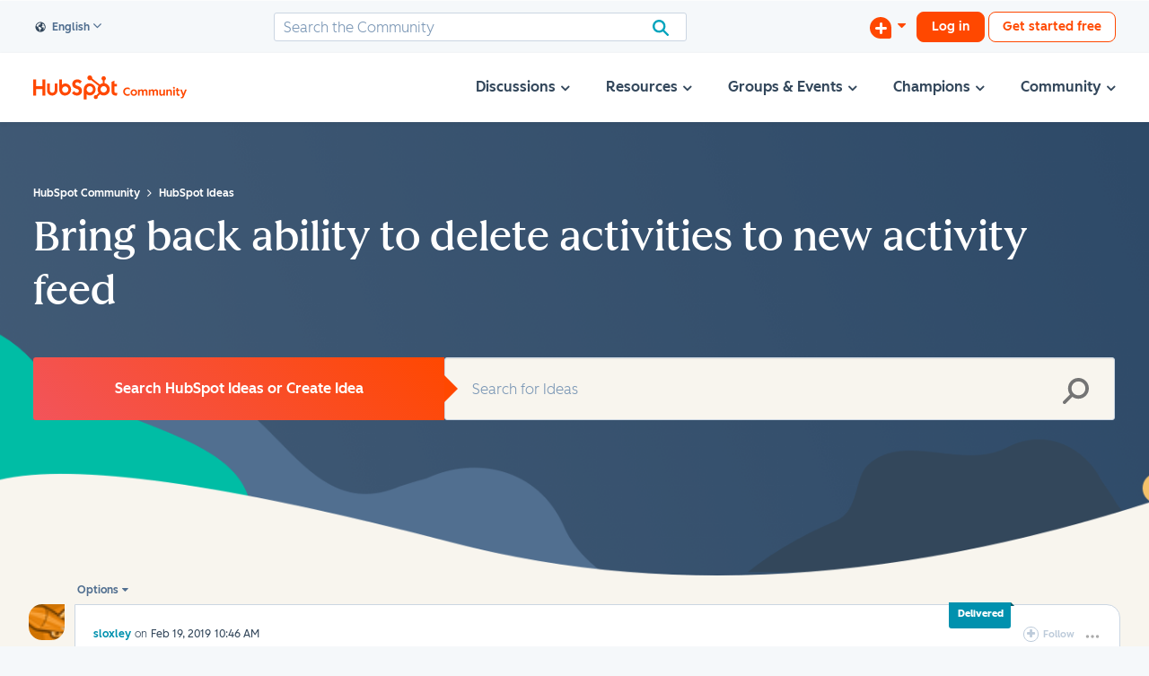

--- FILE ---
content_type: application/javascript; charset=utf-8
request_url: https://js.hubspot.com/ut-js/hubspot-dot-com.js
body_size: 15386
content:
!function(){var e=[,function(e){e.exports={defaultAssets_moduleUsed:{name:"module-used",class:"view",namespace:"default-assets",properties:{accountId:{type:"number",isOptional:!0},contentId:{type:"string",isOptional:!0},language:{type:"string",isOptional:!0},path:{type:"string"},version:{type:"string",isOptional:!0}}},defaultAssets_impression:{name:"impression",class:"view",properties:{fileSource:{type:"string",isOptional:!0},duration:{type:"number",isOptional:!0},title:{type:"string",isOptional:!0},accountId:{type:"number",isOptional:!0},contentId:{type:"string",isOptional:!0},language:{type:"string",isOptional:!0},path:{type:"string"},version:{type:"string",isOptional:!0}},namespace:"default-assets"},defaultAssets_moduleInteraction:{name:"module-interaction",class:"interaction",properties:{action:{type:"string",isOptional:!0},fileSource:{type:"string",isOptional:!0},duration:{type:"number",isOptional:!0},title:{type:"string",isOptional:!0},accountId:{type:"number",isOptional:!0},contentId:{type:"string",isOptional:!0},language:{type:"string",isOptional:!0},path:{type:"string"},version:{type:"string",isOptional:!0}},namespace:"default-assets"},developerDocs_pageView:{name:"pageview",class:"view",properties:{screen:"string",subscreen:{type:"string",isOptional:!0}},namespace:"developer-docs"},helpCenter_pageView:{name:"pageview",class:"view",properties:{screen:"string"},namespace:"help-center"},helpCenter_pageInteraction:{name:"page interaction",class:"interaction",properties:{screen:"string",action:["resource category click","search filter added"],category:{type:"string",isOptional:!0},filter:{type:"string",isOptional:!0}},namespace:"help-center"},knowledgeBase_pageView:{name:"pageview",class:"view",properties:{screen:"string"},namespace:"knowledge-base"},knowledgeBase_pageInteraction:{name:"page interaction",class:"interaction",properties:{screen:"string",action:["breadcrumb nav item click","sidebar nav item click","resource category click","search filter added","related content item click","table of contents click","top nav item click"],category:{type:"string",isOptional:!0},filter:{type:"string",isOptional:!0},url:{type:"string",isOptional:!0}},namespace:"knowledge-base"},hubSpotDotCom_pageView:{name:"pageview",class:"view",namespace:"hubspot-dot-com",properties:{screen:{type:"string",isOptional:!0}}},hubSpotDotCom_interaction:{name:"interaction",class:"interaction",properties:{action:{type:"string",isOptional:!0},type:{type:"string",isOptional:!0},id:{type:"string",isOptional:!0},classNames:{type:"array",isOptional:!0},tabIndex:{type:"number",isOptional:!0},name:{type:"string",isOptional:!0},href:{type:"string",isOptional:!0},role:{type:"string",isOptional:!0},dataTypes:{type:"array",isOptional:!0},text:{type:"string",isOptional:!0},screen:{type:"string",isOptional:!0}},namespace:"hubspot-dot-com"},hubSpotDotCom_formInputInteraction:{name:"form input interaction",class:"interaction",properties:{type:{type:"string",isOptional:!0},id:{type:"string",isOptional:!0},classNames:{type:"array",isOptional:!0},tabIndex:{type:"number",isOptional:!0},valueLabel:{type:"string",isOptional:!0},name:{type:"string",isOptional:!0},role:{type:"string",isOptional:!0},placeholder:{type:"string",isOptional:!0},label:{type:"string",isOptional:!0},dataTypes:{type:"array",isOptional:!0},screen:{type:"string",isOptional:!0}},namespace:"hubspot-dot-com"},hubSpotDotCom_formInteraction:{name:"form interaction",class:"interaction",properties:{type:{type:"string",isOptional:!0},id:{type:"string",isOptional:!0},classNames:{type:"array",isOptional:!0},tabIndex:{type:"number",isOptional:!0},name:{type:"string",isOptional:!0},action:{type:"string",isOptional:!0},role:{type:"string",isOptional:!0},dataTypes:{type:"array",isOptional:!0},successful:{type:"boolean",isOptional:!0},screen:{type:"string",isOptional:!0}},namespace:"hubspot-dot-com"},hubSpotDotCom_sectionView:{name:"section view",class:"view",properties:{section:{type:"string"},classNames:{type:"array",isOptional:!0},value:{type:"string",isOptional:!0},screen:{type:"string",isOptional:!0}},namespace:"hubspot-dot-com"}}}],t={};function n(r){var o=t[r];if(void 0!==o)return o.exports;var a=t[r]={exports:{}};e[r](a,a.exports,n);return a.exports}!function(){"use strict";function e(e,t){if(null==e)return{};var n,r,o={},a=Object.keys(e);for(r=0;r<a.length;r++){n=a[r];t.indexOf(n)>=0||(o[n]=e[n])}return o}const t=["api","local","app","private","platform","tools","meetings","payments","mcp"],r=["hubspotstarter","hubspotfree","hubspotemail"],o=["growth"],a={com:["hubspot","hubteam","grader","getsignals","getsidekick","gettally","hubspotemail","customer-hub","hubspotservicehub","hubspotquote","hubspotdocuments","hs-data-privacy"].join("|"),net:r.join("|"),org:o.join("|")},i=function e(n){const r=new RegExp(`^(?!local|test|selenium)(.*\\.)?(${Object.entries(a).map((([e,t])=>`(?:${t})(qa)?\\.${e}`)).join("|")}|(?:connect)\\.com|(?:connect)(qa)\\.co|wthubspot\\.(com|de|es|fr|jp))$`),o=new RegExp("^(?:[^.]+)\\.(?:preview).app(-[a-z]+[0-9])?\\.hubspotqa\\.com"),i=new RegExp("^(?:[^.]+)\\.(?:local).(app|tools|private)(-[a-z]+[0-9])?\\.(hubspot|hubteam)qa\\.com"),s=r.test(n.hostname),c=i.test(n.hostname),l=o.test(n.hostname),p=s&&!c||l,u=new RegExp(`${Object.entries(a).map((([e,t])=>`(?:${t})qa\\.${e}`)).join("|")}|(?:connect)qa\\.co|wthubspot\\.(com|de|es|fr|jp)|hsqa-sales(?:crm)?-sub\\.com|(?:hubspotstarter|hubspotfree|hubspotemail)(qa)(?:-.*)\\.net|(?:hubspotemail)(qa)(?:-.*)\\.com`),d=[new RegExp(`^(?:${t.join("|")})-(.*).(?:hubspot|hubteam)(?:qa)?.com`),new RegExp("^(.*).(?:hubspotquote)(?:qa)?.com"),new RegExp("^app-(.*).(?:hubspotdocuments)(?:qa)?.com"),new RegExp("^(?:[0-9]+).(.*).hs(?:qa)?-sales(?:crm)?-sub.com"),new RegExp("^(?:[a-zA-Z0-9-]+)\\.([a-z0-9]+)\\.hs(?:qa)?-sales(?:crm)?-sub\\.com"),new RegExp("^hs-(?:[0-9]+).s.(?:hubspotfree|hubspotstarter|hubspotemail)(?:qa)?-(.*).net"),new RegExp("^hs-(?:[0-9]+).s.(?:hubspotemail)(?:qa)?-(.*).com"),new RegExp("^t.sidekickopen(?:\\d)+-([a-z]+[0-9]).com"),new RegExp("^([a-z]+[0-9]).hs-data-privacy(?:qa)?.com"),new RegExp("^(?:[^.]+)\\.(?:preview|local)\\.app-([a-z]+[0-9])\\.hubspotqa\\.com"),new RegExp("^(?:[^.]+)\\.(?:local)\\.(?:tools|private)-([a-z]+[0-9])\\.hubteamqa\\.com")],g="ENV",m="Enviro error: the default argument for .get and .getShort is no longer supported",f=e=>{let t=window[e];if(null==t)try{t=window.sessionStorage.getItem(e)}catch(e){}if(null==t)try{t=window.localStorage.getItem(e)}catch(e){}return t},h=()=>{const e=f(g);return e||(u.test(n.host)?"qa":"prod")},y=(e,t)=>{window[e]=t;return t},b={prod:"production",qa:"development"},v=e=>{if("string"==typeof e){const t=e.toLowerCase();return b[t]||t}return e},w=e=>{e="string"==typeof e?e.toLowerCase():void 0;return Object.keys(b).find((t=>e===b[t]))||e},O=(e,t)=>{if(null!=t)throw new Error(m);let n=null;if(e){const t=e.split(".").reverse();for(let e=0;e<t.length;e++){const r=t[e];n=f(`${r.toUpperCase()}_ENV`);if(n)break}}if(null==n){const e=h();n=null!=e?e:"qa"}return v(n)},E=function(e,t){if(1===arguments.length){t=e;e=g}return y(e,t)},k=(e,t)=>{if(null!=t)throw new Error(m);return w(O(e))},I=k,S=e=>"prod"===I(e),_=e=>"qa"===I(e),x=()=>{const e=f("HUBLET");if(e)return e;for(const e of d)if(e.test(n.hostname))return e.exec(n.hostname)[1];return"na1"};function T({isNa1:e,isNonNa1:t},n){n||(n=x());return"na1"===n?"function"==typeof e?e(n):void 0:"function"==typeof t?t(n):void 0}return{createEnviro:e,debug:(e,t=!1)=>{let n;"string"==typeof e&&(n=f(`${e.toUpperCase()}_DEBUG`));null==n&&(n=f("DEBUG"));return null==n?t:n},denormalize:w,deployed:e=>{let t;"string"==typeof e&&(t=f(`${e.toUpperCase()}_DEPLOYED`));null==t&&(t=f("DEPLOYED"));return null==t?p:!!t},enabled:(e,t=!1)=>{let n=f(`${e.toUpperCase()}_ENABLED`);null==n&&(n=JSON.stringify(t));return"true"===`${n}`.toLowerCase()},get:O,getHublet:x,getInternal:k,getShort:I,isProd:S,isQa:_,ifHublet:T,normalize:v,set:E,setDebug:(e,t=!0)=>{if("string"==typeof e)try{t?localStorage.setItem(`${e.toUpperCase()}_DEBUG`,JSON.stringify(!0)):localStorage.removeItem(`${e.toUpperCase()}_DEBUG`)}catch(n){y(`${e.toUpperCase()}_DEBUG`,t||void 0)}else{t=null==e||e;try{t?localStorage.setItem("DEBUG",JSON.stringify(t)):localStorage.removeItem("DEBUG")}catch(e){y("DEBUG",t||void 0)}}}}};var s=i(document.location);const c=["email","userId","hubId","hstc","utk","portalId","deviceId","device_id","last_timestamp_checked_against_session"],l=["what_event_subtype","what_value","what_value_str","where_subscreen2"],p=["userId","hubId","hstc","utk","email","lang","deviceId","namespace","[Amplitude] Session Replay ID","[Amplitude] Session Replay Debug",...l],u=["function","object","null","undefined"],d=/(br\.hubpost\.com|wthubspot\.com|connect\.com|hubspot\.(com|es|de|jp))$/,g=5184e5,m="/usage-logging/v1/log/hublytics-multi/no-auth",f="[Amplitude] Session Replay ID",h=function(){if("undefined"!=typeof window)return window;if("undefined"!=typeof globalThis)return globalThis;if("undefined"!=typeof self)return self;throw new Error("[usage-tracker-js] Unable to determine the global context")}(),y=(e,t=(()=>{}))=>"function"==typeof e?e:t,b=Object.keys,v=e=>Boolean(e)&&"object"==typeof e&&"function"==typeof e.then||e instanceof Promise,w=e=>t=>b(e).reduce(t,{}),O=(e="",t="",n="")=>{const r=e.indexOf(t),o=e.indexOf(n);return e.substr(r+t.length,o-r-n.length)},E=(e,t)=>{let n,r=0;return(...o)=>{r&&clearTimeout(r);r=setTimeout((()=>{r=0;n=e.apply(null,o)}),t);return n}},k=(e={},t={})=>{const n=w(t)(((n,r)=>{void 0===e[r]&&void 0!==t[r]&&(n[r]=t[r]);return n}));return Object.assign({},e,n)},I=e=>"isArray"in Array?Array.isArray(e):"[object Array]"===Object.prototype.toString.call(e),S=e=>{let t=typeof e;I(e)&&(t="array");return null===e?"null":t},_=()=>"xxxxxxxx-xxxx-4xxx-yxxx-xxxxxxxxxxxx".replace(/[xy]/g,(e=>{let t;const n=16*Math.random()|0;t="x"===e?n:3&n|8;return t.toString(16)})),x=(e={},t)=>w(e)(((n,r)=>{n[r]=t(r,e[r]);return n})),T=(e={},t=[])=>w(e||{})(((n,r)=>{t.includes(r)||(n[r]=e[r]);return n})),j=(e={},t=[])=>Object.assign({},...t.map((t=>({[t]:e[t]})))),$=e=>{let t,n;return(...r)=>{if(!t){t=!0;n=e(...r)}return n}},N=(e,t)=>b(t).reduce(((n,r)=>{const o=t[r];n[r]=o[e];return n}),{}),P=(e="",t="")=>{0===(e=e.replace(/^\s+|\s+$/g,"")).indexOf(t)&&(e=e.substr(t.length));e.indexOf(t)===e.length-t.length&&(e=e.substr(0,e.indexOf(t)));return e},D=(e={})=>w(e)(((t,n)=>{t[n]=e[n];return t})),H=(e="",t=256)=>{let n=e;if(n.length>t){n=n.substr(0,t);n=`${n}[..]`}return n},U=()=>{const e=[];return{enqueue:t=>e.unshift(t),dequeue:()=>e.shift(),peek:()=>e[0]}},L=(e=[],t,n=h)=>{let r=n;e.forEach((e=>{r=r&&e in r?r[e]:void 0}));return void 0===r?t:r},A=(e="")=>e.toString().replace(/(?:^|\.?)([A-Z]+)/g,((e,t)=>`_${t.toLowerCase()}`)).replace(/^_/,"").replace(/\w\S*/g,(e=>e.charAt(0).toUpperCase()+e.substr(1).toLowerCase())).replace(/-/g," ").replace(/_/g," ").replace(/\s{2}/g," "),R=(e="")=>e.replace(/[_|-]/g," ").replace(/(?:^\w|[A-Z]|\b\w)/g,((e,t)=>e[0===t?"toLowerCase":"toUpperCase"]())).replace(/\s+/g,""),W=e=>{if(e&&"object"==typeof e&&!Object.isFrozen(e)){Object.freeze(e);Object.getOwnPropertyNames(e).forEach((t=>W(e[t])))}return e},C=e=>t=>(n,r)=>{const o={fingerprint:["usage-tracker-js"],tags:e};return y(t)(n,Object.assign({},o,r))},q=(e,t="**********")=>e.reduce(((e,n)=>Object.assign({},e,{[n]:t})),{}),B=(e={})=>{const t=Object.entries(j(e,c)).filter((([,e])=>Boolean(e))).map((([e])=>e)),n=Object.entries(e).map((([e,t])=>[e,"function"==typeof t?"Function":t])).map((([e,t])=>[e,void 0===t?null:t]));return Object.assign({},Object.fromEntries(n),q(t))},V=e=>{new Promise((t=>t(e()))).catch((e=>{throw new Error(e)}))},J=e=>e>1280?"xlarge (> 1280)":e>=1024?"large (1024 - 1280)":e>=680?"medium (680 - 1024)":e>0?"small (< 680)":"unknown",z=53,M="USAGE_TRACKER_JS",K="__hstc",F="hubspotutk",G="__hmpl",Q="USAGE_TRACKER_JS_RECORDER_ENABLED",Y="USAGE_TRACKER_JS_RECORDED_EVENTS",X="USAGE_TRACKER_JS_RECORDED_EVENT_KEYS",Z="HUBLYTICS_EVENTS_53",ee=e=>{const t=e=>"object"==typeof e.Raven&&"function"==typeof e.Raven.captureException&&"function"==typeof e.Raven.captureMessage;if("undefined"==typeof window||void 0===e){let e=0,n=!1;return{hasRaven:t,addEventListener:()=>!1,dispatchWindowEvent:()=>!1,isDocumentVisible:()=>!1,isDocumentReady:()=>{if(n||e)return n;e=setTimeout((()=>{n=!0}),5e3);return n},isLocalDeployment:!1,isQaDeployment:!1,isProdDeployment:!0,isDebugEnabled:!1,isHubSpotDomain:!1,hasLocalStorage:!1,hasCookieAccess:!1,hasBeaconSupport:!1,isPrerendering:()=>!1}}const n=()=>{try{return Boolean(e.localStorage)}catch(e){return!1}},r=()=>{const{navigator:t,document:n}=e;try{return"object"==typeof t&&t.cookieEnabled||"object"==typeof n&&Boolean(n.cookie)}catch(e){return!1}},o=()=>{const{navigator:t}=e;try{return"object"==typeof t&&"function"==typeof t.sendBeacon}catch(e){return!1}},a=()=>{const{location:t}=e;try{return"object"==typeof t&&"search"in t}catch(e){return!1}},i=()=>{const{document:t}=e;try{return"object"==typeof t&&"string"==typeof t.visibilityState&&"visible"===t.visibilityState}catch(e){return!1}},c=()=>{const{location:t}=e;return"object"==typeof t&&"string"==typeof t.hostname&&d.test(t.hostname)},l=()=>{const{document:t}=e;return"object"==typeof t&&"boolean"==typeof t.prerendering&&t.prerendering};return{hasRaven:t,isDocumentReady:()=>{const{document:t}=e;try{return"object"==typeof t&&"string"==typeof t.readyState&&"complete"===t.readyState}catch(e){return!1}},addEventListener:(t,n)=>{const{document:r,addEventListener:o}=e;return"object"==typeof r&&"function"==typeof o&&o(t,n)},dispatchWindowEvent:(t,n)=>{const{document:r,CustomEvent:o}=e;if("object"==typeof r&&"function"==typeof o){const r=new o(t,{detail:n});return e.dispatchEvent(r)}return!1},isLocalDeployment:!s.deployed(),isQaDeployment:s.isQa(),isProdDeployment:s.isProd(),isDebugEnabled:Boolean(s.debug(M)),isHubSpotDomain:c(),hasLocalStorage:n(),hasCookieAccess:r(),hasBeaconSupport:o(),hasLocationApi:a(),isDocumentVisible:i,isPrerendering:l}},{hasRaven:te,isDocumentReady:ne,addEventListener:re,dispatchWindowEvent:oe,hasLocalStorage:ae,hasCookieAccess:ie,hasBeaconSupport:se,hasLocationApi:ce,isLocalDeployment:le,isQaDeployment:pe,isProdDeployment:ue,isDebugEnabled:de,isDocumentVisible:ge,isHubSpotDomain:me,isPrerendering:fe}=ee(void 0!==h?h:void 0);const he="na1",ye={APP:"app",APP_API:"app-api"};function be(e,t){const n=t&&t.hubletOverride?t.hubletOverride:e,r=t&&!0===t.hubletizeNa1;return n!==he||r?`-${n}`:""}function ve(e,t,n){if(n&&n.hubletPostfixLocation&&"domain"===n.hubletPostfixLocation)return t;t===ye.APP_API&&(t=ye.APP);return`${t}${be(e,n)}`}function we(e,t,n){return`${Ee(n)}${Oe(t,n)}${ke(e,n)}`}function Oe(e,t){return"qa"===(t&&t.envOverride?t.envOverride:e)?"qa":""}function Ee(e){return e&&e.domainOverride?e.domainOverride:"hubspot"}function ke(e,t){return t&&t.hubletPostfixLocation&&"domain"===t.hubletPostfixLocation?be(e,t):""}function Ie(e){return e&&e.tldOverride?e.tldOverride:"com"}function Se(e){return e===ye.APP_API?"/api":""}function _e(e){return e&&e.hubletOverride?e.hubletOverride:s.getHublet()}function xe(e){return e&&e.envOverride?e.envOverride:s.getShort()}function Te(e,t){return ve(_e(t),e,t)}function je(e){return we(_e(e),xe(e),e)}function $e(e){return Ie(e)}function Ne(e){return Se(e)}function Pe(e,t){return`https://${Te(e,t)}.${je(t)}.${$e(t)}${Ne(e)}`}const De=({getTempStorage:e,setTempStorage:t})=>{const n=n=>{try{const r=e(Z)||"[]",o=JSON.parse(r).reverse().slice(0,49).reverse();t(Z,JSON.stringify(o.concat(n)))}catch(e){t(Z,JSON.stringify(n))}};return{addEvents:n,getEvents:()=>{try{const t=e(Z)||"[]";return JSON.parse(t)}catch(e){t(Z,"[]")}return[]},removeEvents:n=>{try{const r=e(Z)||"[]",o=JSON.parse(r).filter((e=>-1===JSON.stringify(n).indexOf(JSON.stringify(e))));t(Z,JSON.stringify(o))}catch(e){t(Z,"[]")}}}},He=({getTempStorage:e,setTempStorage:t})=>{const n=U(),r=De({getTempStorage:e,setTempStorage:t});return{peek:n.peek,push:e=>{n.enqueue(e);V((()=>r.addEvents([e])))},flush:()=>{const e=[];do{const t=n.dequeue();t&&e.unshift(t)}while(n.peek());V((()=>r.removeEvents(e)));return e}}},Ue=(e,t,n=2e3,r=3)=>{let o=0,a=0,i=e(),s=t();const c=e=>e(),l=l=>{o||(o=setInterval((()=>{const n=a>=r;i=e()||n;s=t();if(!i||s)a+=1;else{clearInterval(o);c(l);o=0;a=0}}),n))},p=E(c,n);return{scheduleFlush:e=>i&&!s?p(e):l(e)}},Le=18e5,Ae=[{name:"windows 10",pattern:/(Windows 10.0|Windows NT 10.0)/},{name:"windows 8",pattern:/(Windows 8|Windows8.1|Windows NT 6.2|Windows NT 6.3)/},{name:"windows 7",pattern:/(Windows 7|Windows NT 6.1)/},{name:"windows vista",pattern:/Windows NT 6.0/},{name:"windows xp",pattern:/(Windows NT 5.1|Windows XP)/},{name:"android",pattern:/Android/},{name:"linux",pattern:/(Linux|X11)/},{name:"ios",pattern:/(iPhone|iPad|iPod)/},{name:"mac",pattern:/Mac OS X|MacPPC|MacIntel|Mac_PowerPC|Macintosh/}],Re=e=>({device_id:_(),last_event_id:0,last_sequence_number:0,last_timestamp_checked_against_session:e,session_id:e}),We=e=>{const t=e(G);if(t)try{return JSON.parse(t)}catch(e){}return null},Ce=(e,t)=>e(G,JSON.stringify(t)),qe=(e,{currentTime:t,deviceId:n})=>{const{device_id:r,last_event_id:o=0,last_sequence_number:a=0,last_timestamp_checked_against_session:i=t,session_id:s=t}=e,c={device_id:r,last_event_id:o,last_sequence_number:a,last_timestamp_checked_against_session:i,session_id:s};if(n&&n!==r){const e=Re(t);e.device_id=n;return e}if(t-i>Le){c.last_event_id=0;c.session_id=t}c.last_event_id=o+1;c.last_sequence_number=a+1;c.last_timestamp_checked_against_session=t;return c},Be=(e,t,{currentTime:n,deviceId:r})=>{const o=We(e)||Re(n),a=qe(o,{currentTime:n,deviceId:r});Ce(t,a);return a},Ve=e=>{const t=Ae.find((({pattern:t})=>t.test(e)));return t?t.name:"unknown"},Je=({deviceId:e,getCurrentHref:t,getNetworkType:n,getNetworkSpeed:r,getTempStorage:o,setTempStorage:a})=>{const i=Date.now(),s=Be(o,a,{currentTime:i,deviceId:e}),c=Object.assign({},s,{timestamp:i,currentPageUrl:"",networkType:"",networkSpeed:"",prerendering:!1});c.prerendering=fe();c.currentPageUrl=H(t(),256);c.networkType=n();c.networkSpeed=r();return c},ze=({clientName:e,getReferrer:t,getUserAgent:n,getScreenWidth:r,getScreenHeight:o,getWindowWidth:a,getWindowHeight:i,getDeployableName:s,getDeployableVersion:c,getHubSpotSessionId:l})=>{const p={windowWidth:-1,windowHeight:-1,screenWidth:-1,screenHeight:-1,screenSize:"",lastPageUrl:"",howOsDetailed:"",singlePageAppSessionId:Date.now(),trackingClient:e||"custom",deployableName:"",deployableVersion:"",hubspotSessionId:""};p.windowWidth=a();p.windowHeight=i();p.deployableName=s();p.deployableVersion=c();p.hubspotSessionId=l();p.howOsDetailed=Ve(O(n(),"(",")"));p.screenWidth=r();p.screenHeight=o();p.screenSize=J(r());p.lastPageUrl=H(t(),256);return p},Me=(e,t)=>{const n=Object.assign({},t,e),r=b(n).filter((e=>!n[e]));return T(n,r)},Ke=(e,t,n)=>{const r=new Error(t);r.name=e;r.stack=`${e}: ${t}`;r.cause=n;return r},Fe=e=>{if(e&&e.name&&e.stack&&"object"==typeof e.cause){const t=e.cause;return Boolean(t&&t.type&&t.dangerLevel)}return!1},Ge=(e,t)=>Fe(e)?"object"==typeof t&&"object"==typeof t.extra?Object.assign({},t,{extra:Object.assign({},t.extra,e.cause)}):Object.assign({},t,{extra:Object.assign({},e.cause)}):t,Qe=e=>Ke("UsageTrackerGenericWarning",e,{type:"generic warning",dangerLevel:"This error does not break tracking or the execution thread."}),Ye=e=>Ke("UsageTrackerError",e,{type:"generic error",dangerLevel:"This error breaks the execution thread."}),Xe=e=>Ke("UsageTrackerConfigError",e,{type:"config error",dangerLevel:"This error breaks the execution thread."}),Ze=e=>Ke("UsageTrackerEventError",e,{type:"event error",dangerLevel:"This error breaks tracking, but not the execution thread."}),et=(e,t,n,r=!0)=>{const o=D(n),a=()=>b(o),i=(n,r,i)=>{a().forEach((a=>{const{types:s,oneOf:c,isOptional:l}=o[a],p=n[a],u=void 0!==p,d=S(p);if(!l&&!u)throw t(`Missing required ${e} "${a}". ${r} requires that a value be passed for ${e} "${a}". Received "undefined".`);if(u){if(I(s)&&!s.includes(d))throw t(`Invalid ${e}. ${r} requires that the "${a}" ${e} type be one of ["${s.join('", "')}"]. Received "${d}".`);if("function"!==d){if(I(c)&&!c.includes(String(p)))throw t(`Invalid ${e}. ${r} requires that the "${a}" ${e} be one of ["${c.join('", "')}"]. Received "${p}".`);y(i)({key:a,entry:p,isOptional:l})}}}));return!0},s=(e,t)=>{b(e).forEach((n=>{const r=e[n];i(r,t)}))},c=e=>{const t=N("default",o),n=k(e,t);return r?j(n,a()):n},l=e=>w(e)(((t,n)=>{const r=e[n];t[n]=c(r);return t}));return{getKeys:a,mutate:n=>{const a=n(x(o,(e=>D(o[e]))));return et(e,t,a,r)},normalize:c,normalizeEach:l,validate:i,validateEach:s,_peek:()=>W(o)}},tt=et("client dependency",Xe,{clientName:{types:["string"],default:"custom"},getDebug:{types:["function"]},getEmail:{types:["function"]},getHubId:{types:["function"]},getHstc:{types:["function"]},getLang:{types:["function"]},getCurrentHref:{types:["function"],isOptional:!0,default:()=>L(["window","location","href"],"")},getReferrer:{types:["function"],isOptional:!0,default:()=>L(["document","referrer"],"")},getUserAgent:{types:["function"],isOptional:!0,default:()=>L(["navigator","userAgent"],"")},getNetworkType:{types:["function"],isOptional:!0,default:()=>L(["navigator","connection","effectiveType"],"")},getNetworkSpeed:{types:["function"],isOptional:!0,default:()=>L(["navigator","connection","downlink"],"")},getScreenWidth:{types:["function"],isOptional:!0,default:()=>L(["screen","width"],"")},getScreenHeight:{types:["function"],isOptional:!0,default:()=>L(["screen","height"],"")},getWindowWidth:{types:["function"],isOptional:!0,default:()=>L(["window","innerWidth"],"")},getWindowHeight:{types:["function"],isOptional:!0,default:()=>L(["window","innerHeight"],"")},getDeployableName:{types:["function"],isOptional:!0,default:()=>L(["window","hubspot","bender","currentProject"],"")},getDeployableVersion:{types:["function"],isOptional:!0,default:()=>L(["window","hubspot","bender","currentProjectVersion"],"")},getHubSpotSessionId:{types:["function"],isOptional:!0,default:()=>L(["window","hubspot","sessionId"],"")},logMessage:{types:["function"],isOptional:!0,default:(...e)=>L(["console","debug"],((...e)=>e))(...e)},logWarning:{types:["function"],isOptional:!0,default:(...e)=>L(["console","warn"],((...e)=>e))(...e)},logError:{types:["function"],default:(...e)=>L(["console","error"],((...e)=>e))(...e)},reportError:{types:["function"],isOptional:!0,default:()=>{}},reportWarning:{types:["function"],isOptional:!0,default:()=>{}},getTempStorage:{types:["function"]},setTempStorage:{types:["function"]},send:{types:["function"]}}),nt=et("config option",Xe,{trackerName:{types:["string"],isOptional:!0,default:"default"},allowUnauthed:{types:["boolean"],isOptional:!0,default:!1},bypassPool:{types:["boolean"],isOptional:!0,default:!1},debug:{types:["boolean","function"],isOptional:!0},events:{types:["object"],isOptional:!0,default:{}},isBeforeUnload:{types:["boolean"],isOptional:!0,default:!1},isExternalHost:{types:["boolean"],isOptional:!0,default:!1},lastKnownEventProperties:{types:["array"],isOptional:!0,default:[]},onError:{types:["function"],isOptional:!0},onWarning:{types:["function"],isOptional:!0},onScheduled:{types:["function"],isOptional:!0,default:()=>{}},preserveTrackerProperties:{types:["boolean"],isOptional:!0,default:!0},preserveTrackerEvents:{types:["boolean"],isOptional:!0,default:!1},properties:{types:["object"],isOptional:!0,default:{}},standalone:{types:["boolean"],isOptional:!0,default:!1}}),rt=et("tracker properties",Xe,{email:{types:["string","function","object","null"]},hubId:{types:["number","function","object","null"]},hstc:{types:["string","function","object","null"]},lang:{types:["string","function","object","null"]},deviceId:{types:["string","function","object","null"],isOptional:!0,default:void 0}},!1),ot=["activation","creation","error","exposure","funnel","interaction","none","signup","usage","view","warning"],at=et("event property",Xe,{name:{types:["string"]},namespace:{types:["string"],isOptional:!0,default:""},class:{types:["string"],oneOf:[...ot]},version:{types:["string"],isOptional:!0,default:"v1"},properties:{types:["object"],isOptional:!0,default:{}},meta:{types:["object"],isOptional:!0}}),it=["boolean","string","number","array"],st=et("event property",Xe,{type:{types:["string","array"],oneOf:[...it]},isOptional:{types:["boolean"],isOptional:!0,default:!1},description:{types:["string"],isOptional:!0,default:""}}),ct=e=>x(e,(t=>{const n=e[t];n.properties=x(n.properties,((e,t)=>"string"==typeof t||I(t)?{type:t,isOptional:!1}:t));n.properties=st.normalizeEach(n.properties);return n})),lt=e=>{const t=Object.freeze(e),n=e=>{const n=t[e];if(!n||"object"!=typeof n)throw Ze(`Invalid event key. The event definition for "${e}" is undefined. Check your events.yaml dictionary.`);return n},r=(e,t={})=>{const r=n(e).properties||{},o=t||{},a=[...it,"null"],i=x(r,(e=>{const{type:t,isOptional:n}=r[e];if(n)return{types:a,isOptional:!0};if("string"==typeof t){if(it.includes(t))return{types:[t],isOptional:!1};if(t.includes("oneOf")){return{oneOf:O(t,"[","]").split(",").map((e=>P(P(e,'"'),"'"))),isOptional:!1}}}return{oneOf:t,isOptional:n}})),s=x(o,(()=>({types:a,isOptional:!0}))),c=k(i,s);return et("event property",Ze,c,!1)};return{getDefinition:n,createPropertySchema:r,getAll:()=>t}},pt=(e,t)=>{const n=at.normalizeEach(e);at.validateEach(n,t);return ct(n)},ut=(e,t,n)=>{let r=`[usage-tracker-core "${e}"] ${t}`;n&&n.trim().length>0&&(r+=`\n----------------------------------------\n${n}\n----------------------------------------`);return r},dt=e=>(t,n,r)=>{const{where_app:o,what_event:a}=r||{},i=`eventKey: ${t}\neventType: ${`[${A(o)}] ${A(a)}`}`,s=JSON.parse(JSON.stringify(r||{}));s.what_extra_json=JSON.parse(s.what_extra_json||"{}");e(ut("debug log",n,i),s)},gt=(e,t)=>(n,r)=>{e(n);y(t)(n,r)},mt=(e,t)=>(n,r)=>{e(n);y(t)(n,r)},ft=(e,t,n)=>r=>(o,a)=>{e(a);const i=Qe(`Property "${o}" failed to resolve asynchronously and will fallback to "null".`);t(i);y(n)(a,{extra:{propertyName:o},fingerprint:["usage-tracker-js","tracker:failedResolveProperty",`event:${r}`]})},ht=["namespace","lang","screen","subscreen","timestamp","device_id","session_id","last_sequence_number","last_event_id"],yt=(e,t,n)=>{const r=t||n;if(!r||"*"===r)throw Ze(`Namespace not found for "${e}".`);return r},bt=(e,t)=>{!e.who_email&&t.raw.email&&(e.who_email=t.raw.email);!e.who_identifier&&t.raw.userId&&(e.who_identifier=t.raw.userId);e.who_identifier_v2||(e.who_identifier_v2=t.user);e.who_team_identifier||(e.who_team_identifier=t.team);e.utk||(e.utk=t.utk);return e},vt=(t,n)=>{const{namespace:r,lang:o,screen:a,subscreen:i,timestamp:s,device_id:p,session_id:d,last_sequence_number:g,last_event_id:m}=n,h=e(n,ht),y=T(h,[...c,...l]),b=w(y)(((e,t)=>{let n=y[t];const r=S(n);if(u.includes(r))return e;if("string"===r&&""===n.trim())return e;I(n)&&(n=n.filter((e=>null!=e)));e[t]=n;return e}));b.locale=o;b[f]=`${p}/${d}`;const v={hublytics_account_id:z,where_app:yt(h.eventKey,t.namespace,r),where_screen:a||"unknown",where_subscreen:i||"",when_timestamp:s,device_id:p,session_id:d,event_id:m,sequence_number:g,language:o,what_event:t.name,what_event_class:t.class.toUpperCase(),what_version:t.version,what_extra_json:JSON.stringify(b),library_name:"usage-tracker-js",library_version:1};"string"==typeof n.subscreen2&&(v.where_subscreen2=n.subscreen2);l.forEach((e=>{const t=n[e];"string"==typeof t&&(v[e]=t)}));return v},wt=(e,t,n)=>{const r=vt(e,t);return n?bt(r,n):r},Ot=({deviceId:e,utk:t,email:n,hubId:r},{allowUnauthed:o,isExternalHost:a})=>{let i,s,c;r&&(c=r);n?s=`EMAIL:::${n}:::${z}`:t?i=a?`TEMP_ID:::${t}:::${z}`:`VISITOR:::${t}:::${z}`:e&&(i=`TEMP_ID:::${e}:::${z}`);if(!s&&!o)throw Ze("Could not identify an authenticated user. Please specify an email address (email).");if(!c&&!o)throw Ze("Could not identify a HubSpot Portal ID. Please specify a Portal ID (hubId).");if(!i&&!s&&o)throw Ze("Could not identify the user. Please specify an email address (email) or an __hstc cookie (hstc) or a device id (deviceId).");return{user:s||i,team:c}},Et=e=>{let t;if("string"==typeof e&&e){const n=e.split(".");n.length>1&&(t=n[1])}return t},kt=({email:e,userId:t,hubId:n,hstc:r,deviceId:o},{allowUnauthed:a,isExternalHost:i})=>{const s=Et(r),{user:c,team:l}=Ot({deviceId:o,utk:s,email:e,hubId:n},{allowUnauthed:a,isExternalHost:i});return{user:c,team:l,utk:s,raw:{email:e,userId:t,hubId:n,hstc:r,deviceId:o}}},It=e=>{const t=C({"tracker.client":e.clientName,"tracker.name":e.trackerName}),n=dt(e.logMessage),r=gt(e.logError,t(e.onError)),o=lt(e.events),a=rt.mutate((e=>({email:Object.assign({},e.email,{types:["string","null"]}),hubId:Object.assign({},e.hubId,{types:["number","null"]}),hstc:Object.assign({},e.hstc,{types:["string","null"]}),lang:Object.assign({},e.lang,{types:["string","null"]}),deviceId:Object.assign({},e.deviceId,{types:["string","null"]})}))),i="function"==typeof e.debug?e.debug():e.debug,s=(e,t)=>{try{o.createPropertySchema(e,t).mutate((e=>Object.assign({},e,a._peek()))).validate(t,`Event "${e}"`);return!0}catch(n){r(n,{extra:{eventKey:e,eventProperties:B(t)},fingerprint:["usage-tracker-js","tracker:validateProperties",`event:${e}`]});return!1}},c=e=>{try{return o.getDefinition(e)}catch(t){r(t,{extra:{eventKey:e},fingerprint:["usage-tracker-js","tracker:getDefinition",`event:${e}`]});return null}},l=(t,n)=>{const o={email:n.email,userId:n.userId,hubId:n.hubId,hstc:n.hstc,deviceId:n.deviceId},a={allowUnauthed:e.allowUnauthed,isExternalHost:e.isExternalHost};try{return kt(o,a)}catch(e){r(e,{extra:Object.assign({eventRawIdentifiers:B(o),eventProperties:B(n)},a),fingerprint:["usage-tracker-js","tracker:getIdentifiers",`event:${t}`]});return null}},p=(e,t,n,o)=>{try{return wt(t,n,o)}catch(t){r(t,{extra:{eventKey:e,eventProperties:B(n),eventIdentifiers:B(o?o.raw:void 0)},fingerprint:["usage-tracker-js","tracker:createEvent",`event:${e}`]});return null}},u=(t,n,o)=>{try{e.scheduleEvent(t,n,j(e,["bypassPool","isBeforeUnload","isExternalHost"]));V((()=>y(e.onScheduled)(t)));return!0}catch(e){r(e,{extra:{eventKey:t,eventIdentifiers:B(o.raw)},fingerprint:["usage-tracker-js","tracker:dispatchEvent",`event:${t}`]});return!1}},d=(e,t,r,o)=>{const a=k(o,r),s=l(e,a),c=Object.assign({},a,{eventKey:e}),d=p(e,t,c,s||void 0);if(s&&d){i&&n(e,"Event is being dispatched to be sent.",d);return u(e,d,s)}i&&n(e,"Event was not dispatched.",d||void 0);return!1};return{trackStandaloneEvent:(e,t,n,r)=>{const o=R(t),a=ot.includes(r.class)?r.class:void 0,i=null!=a?a:/(pageView|View|pageview)/.test(o)?"view":"interaction";return d(`standalone:::${o}`,{name:t,namespace:e,class:i,version:"v1",properties:{},meta:{}},n,r)},trackDictionaryEvent:(e,t,n)=>{const r=c(e);if(!r)return!1;const o=n(r);return!!s(e,o)&&d(e,r,t,o)}}},St=(e={},t,n)=>{const r={},o=b(e),a=o.length,i=o.reduce(((t,n)=>{const o=e[n];if(o&&"function"==typeof o){t.push({key:n,func:o});return t}if(o&&v(o)){t.push({key:n,promise:o});return t}r[n]=o;return t}),[]),s=()=>{Object.keys(r).length===a&&t(r)};if(i.length){const e=(e,t)=>{r[e]=t;s()},t=(e,t)=>{r[e]=null;y(n)(e,t);s()};return i.forEach((({key:n,promise:r,func:o})=>{const a=o?new Promise((e=>e(o()))):r;a&&a.then((t=>e(n,t))).catch((e=>t(n,e)))}))}return t(r)},_t=e=>{let t=Object.assign({},e.properties);const n=C({"tracker.client":e.clientName,"tracker.name":e.trackerName}),r=ft(e.logError,e.logWarning,n(e.onError)),o="function"==typeof e.debug?e.debug():e.debug,a=mt(e.logWarning),i=n=>{const r=e.lastKnownEventProperties;r&&r.length&&r.forEach((e=>{const r=n[e],o=S(r);it.includes(o)&&(t[e]=r)}))};return{resolveProperties:(e,n,o)=>{St(t,(e=>{t=k(e,t);i(n);o(w(t)(((e,n)=>{const r=t[n],o=S(r);return Object.assign({},e,{[n]:u.includes(o)?null:r})})))}),r(e))},createPropertiesFilter:(t,n)=>r=>{const i=b(r.properties),s=e=>p.includes(e)||i.includes(e),c=Object.entries(n).filter((([e,t])=>!s(e)&&null!=t));if(c.length){a(Qe(`Event "${t}" is possibly being tracked with unexpected properties. See go/unexpectedproperties`));o&&e.logMessage(ut("debug log",`Event "${t}" has unexpected Properties.`,`unexpectedProperties: ${c.map((e=>`"${e}"`)).join(", ")}`))}return n},getCache:()=>D(t),addToCache:(e,n)=>{t[e]=n}}},xt=(e,t)=>{if(!t||"object"!=typeof t)throw Xe(`Invalid argument. The "createTracker" function requires to be passed a config argument of type "object". Received type "${typeof t}".`);const n=nt.mutate((t=>Object.assign({},t,{debug:Object.assign({},t.debug,{default:e.getDebug}),onError:Object.assign({},t.onError,{default:e.reportError}),onWarning:Object.assign({},t.onWarning,{default:e.reportWarning})}))),r=rt.mutate((t=>Object.assign({},t,{email:Object.assign({},t.email,{default:e.getEmail}),hubId:Object.assign({},t.hubId,{default:e.getHubId}),hstc:Object.assign({},t.hstc,{default:e.getHstc}),lang:Object.assign({},t.lang,{default:e.getLang})}))),o=n.normalize(t);n.validate(o,'"createTracker"');const a=r.normalize(o.properties||{});r.validate(a,'"createTracker"');const i=pt(o.events,'"createTracker"');return Object.assign({events:i,properties:a},T(o,["events","properties"]),e)},Tt=(e,t)=>{const n=xt(e,t),{trackDictionaryEvent:r,trackStandaloneEvent:o}=It(n),a=C({"tracker.client":n.clientName,"tracker.name":n.trackerName}),i=gt(n.logError,a(n.onError)),s=_t(n),c=(e,t,r={})=>{try{if(!e||"string"!=typeof e)throw Ye(`Invalid argument. The "track" method requires the 1st argument to be of type "string". Received type "${typeof e}".`);if(!t||"string"!=typeof t)throw Ye(`Invalid argument. The "track" method requires the 2nd argument to be of type "string". Received type "${typeof t}".`);if(!r||"object"!=typeof r)throw Ye(`Invalid argument. The "track" method requires the 3rd argument to be of type "object". Received type "${typeof r}".`);s.resolveProperties(t,r,(a=>o(e,t,n.getMetaProperties(a),k(r,a))))}catch(n){i(n,{extra:{appName:e,eventName:t},fingerprint:["usage-tracker-js","tracker:track"]})}},l=(e,t={})=>{try{if(!e||"string"!=typeof e)throw Ye(`Invalid argument. The "track" method requires the 1st argument to be of type "string". Received type "${typeof e}".`);if(!t||"object"!=typeof t)throw Ye(`Invalid argument. The "track" method requires the 2nd argument to be of type "object". Received type "${typeof t}".`);t.deviceId&&s.addToCache("deviceId",t.deviceId);s.resolveProperties(e,t,(o=>r(e,n.getMetaProperties(o),s.createPropertiesFilter(e,k(t,o)))))}catch(t){i(t,{extra:{eventKey:e},fingerprint:["usage-tracker-js","tracker:track"]})}};return{clone:t=>{try{var r;if(void 0!==t&&"object"!=typeof t)throw Ye(`Invalid argument. The "clone" method requires to be passed a valid tracker config of type "object". Received type "${typeof t}".`);const a=T(k(t,n),b(e)),i=j(s.getCache(),rt.getKeys()),c=T(s.getCache(),b(i));a.properties=k(null!==(r=null==t?void 0:t.properties)&&void 0!==r?r:{},i);a.preserveTrackerProperties&&(a.properties=k(a.properties,c));if(a.preserveTrackerEvents){var o;a.events=k(null!==(o=a.events)&&void 0!==o?o:{},n.events)}return Tt(e,a)}catch(e){i(e,{extra:{overrides:t},fingerprint:["usage-tracker-js","tracker:clone"]})}},getConfig:()=>Object.assign({},T(n,["properties"]),{properties:s.getCache()}),setProperties:(e={})=>{try{if(!e||"object"!=typeof e)throw Ye(`Invalid argument. The "setProperties" method requires to be passed a properties argument of type "object". Received type "${typeof e}".`);b(e).forEach((t=>{s.addToCache(t,e[t])}))}catch(e){i(e,{fingerprint:["usage-tracker-js","tracker:setProperties"]})}},track:t.standalone?c:l}},jt=(e={})=>{const t=tt.normalize(e);tt.validate(t,'"createClient"');const{clientName:n,getDebug:r,getEmail:o,getHubId:a,getHstc:i,getLang:s,getCurrentHref:c,getReferrer:l,getUserAgent:p,getNetworkType:u,getNetworkSpeed:d,getScreenWidth:m,getScreenHeight:f,getWindowWidth:h,getWindowHeight:y,getDeployableName:b,getDeployableVersion:v,getHubSpotSessionId:w,getTempStorage:O,logMessage:E,logWarning:k,logError:S,reportError:_,reportWarning:x,send:T,setTempStorage:j}=t,N=He({getTempStorage:O,setTempStorage:j}),P=De({getTempStorage:O,setTempStorage:j}),{scheduleFlush:D}=Ue(ne,fe),H=(e,t)=>{const{isBeforeUnload:n=!1,isExternalHost:r=!1,discardOnFailure:o=!1}=t;let a=`clientSendTimestamp=${Date.now()}`;r&&(a+="&dil=true");T({events:e,query:a,isBeforeUnload:!!n,onFailure:()=>{!1===o&&P.addEvents(e)}})},U=e=>{const t=N.flush();t&&t.length&&H(t,e)},L=(e,t)=>{e.forEach((e=>N.push(e)));V((()=>D((()=>U(t)))))},A={clientName:n,getCurrentHref:c,getReferrer:l,getUserAgent:p,getNetworkType:u,getNetworkSpeed:d,getScreenWidth:m,getScreenHeight:f,getWindowWidth:h,getWindowHeight:y,getDeployableName:b,getDeployableVersion:v,getHubSpotSessionId:w,getTempStorage:O,setTempStorage:j},R=$(ze),W=({deviceId:e})=>{const t=R(A),n=Je(Object.assign({deviceId:e},A));return Me(t,n)},C=(e,t)=>{try{const t=O(X)||"[]",n=JSON.parse(t).reverse().slice(0,49).reverse();j(X,JSON.stringify(n.concat(e)))}catch(e){j(X,"[]")}try{const e=O(Y)||"[]",n=JSON.parse(e).reverse().slice(0,49).reverse();j(Y,JSON.stringify(n.concat(t)))}catch(e){j(Y,"[]")}},q=e=>{const t=P.getEvents();if(I(t)&&t.length>0){P.removeEvents(t);const n=Date.now(),r=({when_timestamp:e=0})=>n-e<g,o=({what_extra_json:e=""})=>!e.includes('"prerendering":true'),a=t.filter(r).filter(o);H(a,{isExternalHost:e.isExternalHost,isBeforeUnload:!0,discardOnFailure:!0})}},B=(e="",t,n)=>{(n.bypassPool||n.isBeforeUnload?H:L)([t],n);V((()=>oe("usageTrackerEvent",{eventKey:e,eventPayload:t})));V((()=>{"true"===O(Q)&&C(e,t)}))};return{createTracker:e=>{re("beforeunload",(()=>{fe()||U({isExternalHost:e.isExternalHost,isBeforeUnload:!0})}));re("visibilitychange",(()=>{ge()||fe()||U({isExternalHost:e.isExternalHost,isBeforeUnload:!0})}));V((()=>q(e)));return Tt({clientName:n,getMetaProperties:W,getDebug:r,getEmail:o,getHubId:a,getHstc:i,getLang:s,logError:S,logMessage:E,logWarning:k,reportError:_,reportWarning:x,scheduleEvent:B},null!=e?e:{})}}},$t=(e,t)=>{const n=`; ${t}`.split(";");if(n.length)for(let t=0;t<n.length;t++){const r=n[t].split("=");if(2===r.length&&r[0].trim()===e)return r[1]}return null},Nt=e=>ie?$t(e,h.document.cookie):null;var Pt={getItem:(e="")=>{if(ae)try{return h.sessionStorage.getItem(e)||""}catch(e){}return null},setItem:(e="",t="")=>{if(ae)try{h.sessionStorage.setItem(e,t||"")}catch(e){}return t},removeItem:(e="")=>{if(ae)try{h.sessionStorage.removeItem(e)}catch(e){}}};var Dt={getItem:(e="")=>{if(ae)try{return h.localStorage.getItem(e)||""}catch(e){}return null},setItem:(e="",t="")=>{if(ae)try{h.localStorage.setItem(e,t||"")}catch(e){}return t},removeItem:(e="")=>{if(ae)try{h.localStorage.removeItem(e)}catch(e){}}};function Ht(){return Nt(K)||null}function Ut(){const e=Ht();return Nt(F)||e&&e.split(".")[1]||null}function Lt(){const{hubspot:e={portal:{}}}=h||{};return"portal"in e&&"id"in e.portal?e.portal.id:null}function At(e=(Ut()||Lt()?Dt:Pt)){const{device_id:t}=Be(e.getItem,e.setItem,{currentTime:Date.now()});return t}function Rt(e,t={}){"object"==typeof h&&te(h)&&h.Raven.captureException(e,Ge(e,Object.assign({},t,{level:"error"})))}var Wt=Rt;const Ct=(e,t,n=(()=>{}))=>{let r=!1;const o=!ce||h.location.search.includes("disableBeacon=true");if(se&&!o)try{const n=JSON.stringify(t),o=new Blob([n],{type:"text/plain"});r=h.navigator.sendBeacon.bind(h.navigator)(e,o)}catch(e){e instanceof Error&&"TypeError"!==e.name&&Wt(e)}r||"function"!=typeof n||n();return r};var qt={getHstc:Ht,sendBeacon:Ct,reportError:Wt,reportWarning:(e,t={})=>"object"==typeof h&&te(h)&&h.Raven.captureException(e,Ge(e,Object.assign({},t,{level:"warning"}))),getDebug:()=>de,getLang:(e="en-US")=>{if(void 0!==h&&"object"==typeof h.navigator){const e=h.navigator.languages?h.navigator.languages[0]:h.navigator.language;if(e)return e.toLocaleLowerCase()}return e},getTempStorage:Dt.getItem,setTempStorage:Dt.setItem,logError:(...e)=>{(le||pe||de)&&console.error(...e)},logWarning:(...e)=>{(le||pe||de)&&console.warn(...e)}};const Bt=(e,{data:t})=>fetch(e,{method:"POST",headers:{"Content-Type":"application/json"},body:JSON.stringify(t)}),Vt=Pe("app-api"),Jt=e=>qt.reportError(e,{fingerprint:["usage-tracker-js","network"]});var zt=jt({clientName:"anonymous",getDebug:qt.getDebug,getLang:qt.getLang,getTempStorage:Pt.getItem,setTempStorage:Pt.setItem,logWarning:qt.logWarning,logError:qt.logError,reportWarning:qt.reportWarning,reportError:qt.reportError,getHstc:()=>null,getEmail:()=>null,getHubId:()=>null,send:({events:e,query:t="",onFailure:n})=>{const r=`${Vt}${m}?${t}`,o=e=>{Jt(e);y(n)()},a=()=>{Bt(r,{data:e}).catch(o)};qt.sendBeacon(r,e,a)}});const Mt=["omitProperties","scrubProperties"],Kt=["viralSourcePortalId","viralSourceUserId","referrerUrl","referrerParams","lastPageUrl"],Ft=[...Kt,"email","userId","hubId","hstc","utk"],Gt={allowUnauthed:!0,isExternalHost:!me,events:void 0,omitProperties:Ft,scrubProperties:Kt},Qt=(e,t,n)=>new Proxy(t,{get:(t,r)=>"setProperties"===r?e=>t.setProperties(T(e,n)):"track"===r?(...r)=>{const o=e.standalone?r[2]:r[1],a=T(null!=o?o:{},n);t.track.apply(null,e.standalone?[r[0],r[1],a]:[r[0],a])}:"clone"===r?e=>Qt(e,t.clone(e),n):t[r]}),Yt=t=>{const n=k(t||Gt,Gt),{omitProperties:r,scrubProperties:o}=n,a=e(n,Mt),i=T(a.properties,r||Ft),s=q(o||Kt,null);return Qt(a,zt.createTracker(Object.assign({},a,{properties:Object.assign({},i,s)})),r||Ft)},Xt=256,Zt='meta[name="laboratory-identifier-other"]',en=Pe("app"),tn='[data-hs-cos-type="module"]',nn=["data-form-id","data-page-id","data-instance-id","data-portal-id"],rn=e=>{const t=Array.from(e.attributes).filter((e=>e.name.startsWith("data-"))).filter((e=>Boolean(e.value.trim()))).map((e=>`${e.name}=${e.value}`)).slice(0,5);return t.length>0?t:void 0},on=(e,t)=>{const n=Array.from(e.attributes).filter((e=>t.includes(e.name))).filter((e=>Boolean(e.value.trim()))).map((e=>`${e.name}=${e.value}`));return n.length>0?n:void 0},an=e=>{const t=e.id,n=e.tabIndex,r=e.getAttribute("name"),o=e.getAttribute("role");return{id:t,tabIndex:n,classNames:Array.from(e.classList).map((e=>H(e,100))).slice(0,10),name:r,role:o}},sn=(e,t)=>t.matches(e)?t:t.closest(e),cn=(e,t,n)=>sn(`${e}[role="${t}"]`,n);var ln={handleAnchorInteraction:e=>{const t=window.location.pathname,{id:n,tabIndex:r,classNames:o,name:a,role:i}=an(e),s=H(e.innerText,Xt),c=H(e.href,Xt),l=rn(e);window.track("hubspot-dot-com","interaction",{screen:t,type:"a",id:n,text:s,tabIndex:r,classNames:o,name:a,href:c,role:i,dataTypes:l})},handleButtonInteraction:e=>{const t=window.location.pathname,{id:n,tabIndex:r,classNames:o,name:a,role:i}=an(e),s=H(e.innerText,Xt),c=rn(e);window.track("hubspot-dot-com","interaction",{screen:t,type:"button",id:n,text:s,tabIndex:r,classNames:o,name:a,role:i,dataTypes:c})},handleCustomInteraction:e=>{const t=window.location.pathname,{id:n,tabIndex:r,classNames:o,name:a,role:i}=an(e),s=H(e.innerText,Xt),c=rn(e);window.track("hubspot-dot-com","interaction",{screen:t,type:e.tagName.toLowerCase(),id:n,text:s,tabIndex:r,classNames:o,name:a,role:i,dataTypes:c})},handleInputInteraction:e=>{const t=e.target,n=()=>{const e=t.closest("label[for]");return e&&e.innerText?H(e.innerText,Xt):""},r=()=>{const e=t.options[t.selectedIndex];return e&&e.innerText?H(e.innerText,Xt):""},o=window.location.pathname,{id:a,tabIndex:i,classNames:s,name:c,role:l}=an(t),p=H(t.placeholder,Xt),u=n(),d=rn(t),g="SELECT"===t.tagName?r():void 0;window.track("hubspot-dot-com","form input interaction",{screen:o,type:t.tagName.toLowerCase(),id:a,tabIndex:i,classNames:s,label:u,name:c,placeholder:p,role:l,dataTypes:d,valueLabel:g})},handleFormSubmitInteraction:e=>{const t=window.location.pathname,{id:n,tabIndex:r,classNames:o,name:a,role:i}=an(e),s=e.getAttribute("action"),c=on(e,nn),l=e.checkValidity(),p=e.querySelectorAll(".hs-input.invalid");window.track("hubspot-dot-com","form interaction",{screen:t,type:"form",action:s,id:n,tabIndex:r,classNames:o,name:a,role:i,dataTypes:c,successful:l&&0===p.length})}};var pn={iframeInteractions:e=>{if(e&&e.contentWindow){e.contentWindow.document.addEventListener("click",bn.interactionEventHandler);e.contentWindow.document.addEventListener("focusout",bn.inputInteractionEventHandler)}},mutateAnchorHref:e=>{if(e.href&&e.href.startsWith(en)&&window.__utAnonId&&window.__utAnonId.length){const t=new URL(e.href);t.searchParams.set("uuid",window.__utAnonId);e.href=t.toString()}}};var un={pageViewHandler:()=>{const e=window.location.pathname;window.track("hubspot-dot-com","pageview",{screen:e})},sectionViewHandler:e=>{const t=window.location.pathname,{id:n,classNames:r}=an(e);window.track("hubspot-dot-com","section view",{screen:t,section:n,classNames:r})}};const dn=(e,t)=>{const n=(r,o)=>{r.forEach((r=>{r.nodeName.toLowerCase()===e&&t(o,r);r.childNodes.length>0&&n(r.childNodes,o)}))},r=new MutationObserver((e=>{for(const t of e)if("childList"===t.type){n(t.addedNodes,"added");n(t.removedNodes,"removed")}}));r.observe(document.body,{childList:!0,subtree:!0});return r},gn=e=>Boolean(e.src&&new URL(e.src).origin===window.location.origin),mn=e=>{"complete"!==document.readyState?document.addEventListener("DOMContentLoaded",e):e()},fn=[["a",ln.handleAnchorInteraction],["button",ln.handleButtonInteraction]],hn=[["div",["button","tab","checkbox","option"]],["li",["button","tab"]],["span",["button","tab"]]],yn=["input","select","textarea"];var bn={interactionEventHandler:e=>{const t=e.target;for(const[e,n]of fn){const r=sn(e,t);if(null!==r)return n(r)}for(const[e,n]of hn)for(const r of n){const n=cn(e,r,t);if(null!==n)return ln.handleCustomInteraction(n)}},inputInteractionEventHandler:e=>{const t=e.target;if(yn.includes(t.tagName.toLowerCase()))return ln.handleInputInteraction(e)},formSubmitEventHandler:()=>{[...document.querySelectorAll("form")].forEach((e=>e.addEventListener("submit",(e=>ln.handleFormSubmitInteraction(e.currentTarget)))));dn("form",((e,t)=>{"added"===e&&null!==t&&t.addEventListener("submit",(e=>ln.handleFormSubmitInteraction(e.currentTarget)))}))},iframeInteractionEventHandler:()=>{[...document.querySelectorAll("iframe")].filter(gn).forEach(pn.iframeInteractions);dn("iframe",((e,t)=>{"added"===e&&gn(t)&&pn.iframeInteractions(t)}))},anchorObserveEventHandler:()=>{dn("a",((e,t)=>{"added"===e&&t.href&&t.href.length&&pn.mutateAnchorHref(t)}))},sectionObserverEventHandler:()=>{const e=new IntersectionObserver((t=>{t.filter((e=>e.isIntersecting)).forEach((t=>{e.unobserve(t.target);un.sectionViewHandler(t.target)}))}));[...document.querySelectorAll(tn)].filter((e=>e.offsetHeight>1)).forEach((t=>e.observe(t)))}};const vn=()=>{const e=document.querySelector(Zt);return(null==e?void 0:e.getAttribute("content"))||void 0},wn=()=>{const e=vn(),{device_id:t}=Be(Pt.getItem,Pt.setItem,{currentTime:Date.now(),deviceId:e});return t},On=(e=h)=>{const t="object"==typeof e&&"object"==typeof e.history,n=()=>t&&e.history.state&&e.history.state.state||{};return{get location(){return t?{pathname:e.location.pathname,search:e.location.search,hash:e.location.hash,state:n(),key:n().key||""}:{pathname:"",search:"",hash:"",state:n(),key:n().key||""}},replace:(n,r={})=>{t&&e.history.replaceState(Object.assign({},r),"","string"==typeof n?`${e.location.origin}${n}`:n.toString())},push:(n,r={})=>{t&&e.history.pushState(Object.assign({},r),"","string"==typeof n?`${e.location.origin}${n}`:n.toString())}}},En=e=>new URLSearchParams(e.search).get("uuid")||void 0,kn=e=>{try{const t=We(Dt.getItem);t&&t.device_id===e&&Dt.removeItem(G)}catch(e){}Pt.removeItem(G)};var In={init:(e,{history:{location:t},storeUuidOnUrl:n})=>{const r=Yt(e),o=n?En(t):void 0;r.setProperties({deviceId:o||At(Pt)});return r},switch:(e,{history:{location:t,replace:n},storeUuidOnUrl:r})=>{if(!0===r){let e=En(t);(void 0===e||e.length>64)&&(e=At(Pt));const r=new URLSearchParams(t.search);r.set("uuid",e);n(`${t.pathname}?${r}`)}}},Sn=Promise.resolve(null),_n={get:Lt};const xn=_n.get(),Tn=Pe("app"),jn="/login-verify/hub-user-info",$n={user:{email:null},portal:{portal_id:null}};var Nn=()=>fetch(`${Tn}${jn}${xn?`?portalId=${xn}`:""}`,{headers:{Accept:"application/json"}}).then((e=>e.json())).catch((()=>$n));const Pn=(e=!0)=>Nn({ignoreRedirect:!0,cached:e}).then((({portal:e})=>e.portal_id)).catch((()=>null)),Dn=()=>Promise.resolve(Sn.Info).then(Sn).catch(qt.getLang),Hn=$(((e=!0)=>Nn({ignoreRedirect:!0,cached:e}).then((({user:e})=>e.email)).catch((()=>null)))),Un=$(Pn),Ln=$(Dn),An=Pe("app-api"),Rn=e=>qt.reportError(e,{fingerprint:["usage-tracker-js","network"]});const Wn=jt({clientName:"app",getDebug:qt.getDebug,getHstc:qt.getHstc,getTempStorage:qt.getTempStorage,setTempStorage:qt.setTempStorage,logWarning:qt.logWarning,logError:qt.logError,reportWarning:qt.reportWarning,reportError:qt.reportError,getEmail:Hn,getHubId:Un,getLang:Ln,send:({events:e,query:t="",onFailure:n})=>{const r=`${An}${m}?${t}`,o=e=>{Rn(e);y(n)()},a=()=>{Bt(r,{data:e}).catch(o)};qt.sendBeacon(r,e,a)}}).createTracker;var Cn={init:e=>Wn(e),switch:(e,{history:{location:t,replace:n},storeUuidOnUrl:r})=>{if((void 0===e||"anonymous"===e)&&!0===r){const e=new URLSearchParams(t.search),r=En(t);if(void 0!==r){kn(r);e.delete("uuid");n(`${t.pathname}?${e}`)}}}};const qn=(e=2e3)=>new Promise((t=>{let n=0,r=0;const o=()=>{const e=qt.getHstc();if(e){clearTimeout(r);clearInterval(n);t(e)}};n=setInterval(o,100);r=setTimeout((()=>{clearInterval(n);t(void 0)}),e);o()})),Bn=Pe("app-api"),Vn=e=>qt.reportError(e,{fingerprint:["usage-tracker-js","network"]});var Jn=jt({clientName:"public",getDebug:qt.getDebug,getLang:qt.getLang,getTempStorage:qt.getTempStorage,setTempStorage:qt.setTempStorage,logWarning:qt.logWarning,logError:qt.logError,reportWarning:qt.reportWarning,reportError:qt.reportError,getHstc:qn,getEmail:()=>null,getHubId:()=>null,send:({events:e,query:t="",onFailure:n})=>{const r=`${Bn}${m}?${t}`,o=e=>{Vn(e);y(n)()},a=()=>{Bt(r,{data:e}).catch(o)};qt.sendBeacon(r,e,a)}});const zn={allowUnauthed:!0,isExternalHost:!me,events:void 0},Mn=e=>{const t=k(e||zn,zn);return Jn.createTracker(t)};const Kn={anonymous:In,authed:Cn,public:{init:e=>Mn(e),switch:(e,{history:{location:t,replace:n},storeUuidOnUrl:r})=>{if((void 0===e||"anonymous"===e)&&!0===r){const e=new URLSearchParams(t.search),r=En(t);if(void 0!==r){kn(r);e.delete("uuid");n(`${t.pathname}?${e}`)}}}}},Fn=["trackerType","onBeforeSwitch"],Gn={history:On(),storeUuidOnUrl:!0},Qn=(t={})=>{let n;const r={trackerType:"public",events:void 0,onBeforeSwitch:()=>null},{history:o,storeUuidOnUrl:a}=k(t||{},Gn);return{createTracker:t=>{const i=k(t||{},r),{trackerType:s,onBeforeSwitch:c}=i,l=e(i,Fn),p=Kn[s];n!==s&&y(c)({from:n,to:s});p.switch(n,{history:o,storeUuidOnUrl:a});const u=p.init(l,{history:o,storeUuidOnUrl:a});n=s;return u}}},Yn=()=>Boolean(_n.get()),Xn=e=>Yn()?"authed":e&&e.length?"public":"anonymous",Zn=e=>setInterval((()=>e(Ut())),200),er=()=>{if("function"==typeof(null==h?void 0:h.createTracker))return;const e=Qn({storeUuidOnUrl:!1}),t={trackers:new Map,type:Xn(qt.getHstc())},n=n=>{if(n.trackerName&&n.trackerName.length){const{track:r}=e.createTracker(Object.assign({},n,{trackerType:t.type,standalone:!0}));t.trackers.set(n.trackerName,{config:n,instance:r});return{track:(...e)=>t.trackers.get(n.trackerName).instance(...e)}}throw new Error('"createTracker" requires a "trackerName" property')};Zn((e=>{const n=Xn(e);if(n!==t.type){t.type=n;t.trackers.forEach((({config:e})=>{h.createTracker(e)}))}}));"object"==typeof h&&(h.createTracker=n)};er(),n(1);(e=>{const{track:t}=globalThis.createTracker(Object.assign({events:{}},e));globalThis.track=t;globalThis.trackWhenAuthed=t;return t})({trackerName:"hubspot-dot-com",properties:{hstc:()=>`x.${Ut()?Ut():wn()}`},omitProperties:[...Kt,"email","userId","hubId"],onBeforeSwitch:({to:e})=>{window.__utAnonId="anonymous"===e?wn():At();document.querySelectorAll("a").forEach(pn.mutateAnchorHref)}});mn((()=>un.pageViewHandler()));document.addEventListener("focusout",bn.inputInteractionEventHandler,{passive:!0});document.addEventListener("mouseup",bn.interactionEventHandler);bn.formSubmitEventHandler();bn.anchorObserveEventHandler();bn.iframeInteractionEventHandler();bn.sectionObserverEventHandler()}()}();